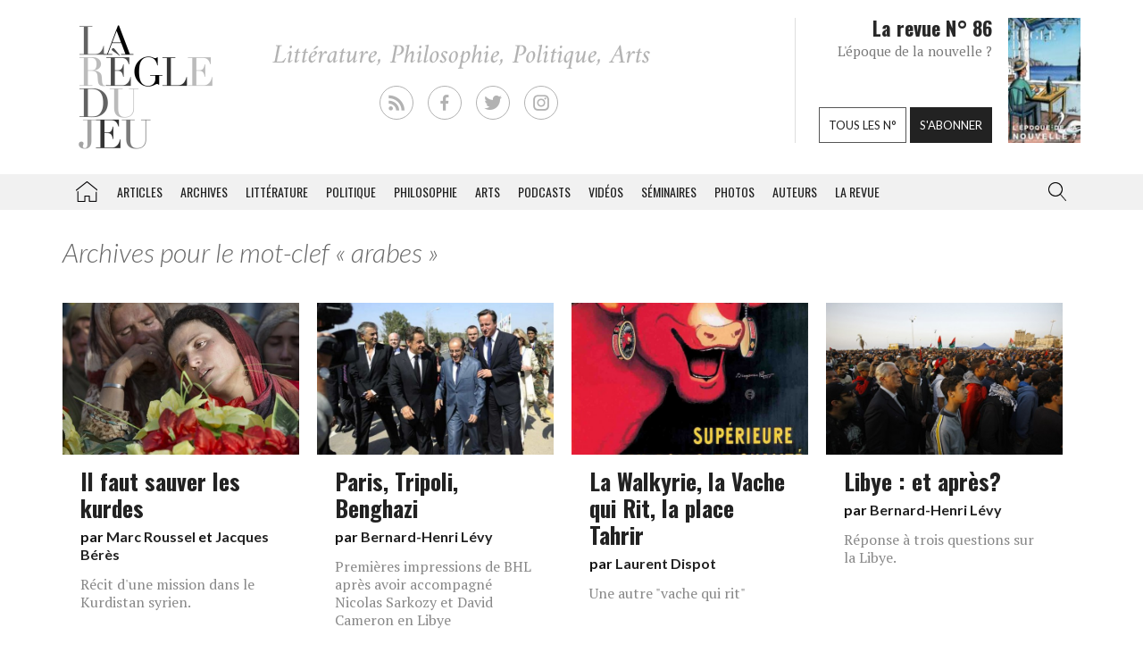

--- FILE ---
content_type: text/html; charset=UTF-8
request_url: https://laregledujeu.org/mot/arabes/
body_size: 13142
content:
<!DOCTYPE html>
<html class="no-js" lang="">

<head>
	
		<script async src="//pagead2.googlesyndication.com/pagead/js/adsbygoogle.js"></script>

		<script>
			(adsbygoogle = window.adsbygoogle || []).push({
				google_ad_client: "ca-pub-8955396641542719",
				enable_page_level_ads: true
			});
		</script>
		<meta charset=utf-8>
	<meta http-equiv=X-UA-Compatible content="IE=edge">
	<meta name="viewport" content="width=device-width, initial-scale=1">
	<meta name="format-detection" content="telephone=no" />
	<!-- The above 3 meta tags *must* come first in the head; any other head content must come *after* these tags -->
	<title>
		arabes Archives - La Règle du Jeu	</title>
	<link rel="profile" href="https://gmpg.org/xfn/11">
	<link rel="pingback" href="https://laregledujeu.org/xmlrpc.php" />
		<meta name='robots' content='index, follow, max-image-preview:large, max-snippet:-1, max-video-preview:-1' />

	<!-- This site is optimized with the Yoast SEO Premium plugin v24.5 (Yoast SEO v24.5) - https://yoast.com/wordpress/plugins/seo/ -->
	<link rel="canonical" href="https://laregledujeu.org/mot/arabes/" />
	<meta property="og:locale" content="fr_FR" />
	<meta property="og:type" content="article" />
	<meta property="og:title" content="Archives des arabes" />
	<meta property="og:url" content="https://laregledujeu.org/mot/arabes/" />
	<meta property="og:site_name" content="La Règle du Jeu" />
	<meta name="twitter:card" content="summary_large_image" />
	<meta name="twitter:site" content="@laregledujeuorg" />
	<script type="application/ld+json" class="yoast-schema-graph">{"@context":"https://schema.org","@graph":[{"@type":"CollectionPage","@id":"https://laregledujeu.org/mot/arabes/","url":"https://laregledujeu.org/mot/arabes/","name":"arabes Archives - La Règle du Jeu","isPartOf":{"@id":"https://laregledujeu.org/#website"},"primaryImageOfPage":{"@id":"https://laregledujeu.org/mot/arabes/#primaryimage"},"image":{"@id":"https://laregledujeu.org/mot/arabes/#primaryimage"},"thumbnailUrl":"https://laregledujeu.org/files/2014/10/kurdistan.jpg","breadcrumb":{"@id":"https://laregledujeu.org/mot/arabes/#breadcrumb"},"inLanguage":"fr-FR"},{"@type":"ImageObject","inLanguage":"fr-FR","@id":"https://laregledujeu.org/mot/arabes/#primaryimage","url":"https://laregledujeu.org/files/2014/10/kurdistan.jpg","contentUrl":"https://laregledujeu.org/files/2014/10/kurdistan.jpg","width":"2500","height":"1429","caption":"Des femmes kurdes lors de funérailles à Sérékaniyé dans le Nord de la Syrie. Photo : Marc Roussel."},{"@type":"BreadcrumbList","@id":"https://laregledujeu.org/mot/arabes/#breadcrumb","itemListElement":[{"@type":"ListItem","position":1,"name":"Accueil","item":"https://laregledujeu.org/"},{"@type":"ListItem","position":2,"name":"arabes"}]},{"@type":"WebSite","@id":"https://laregledujeu.org/#website","url":"https://laregledujeu.org/","name":"La Règle du Jeu","description":"Littérature, Philosophie, Politique, Arts","potentialAction":[{"@type":"SearchAction","target":{"@type":"EntryPoint","urlTemplate":"https://laregledujeu.org/?s={search_term_string}"},"query-input":{"@type":"PropertyValueSpecification","valueRequired":true,"valueName":"search_term_string"}}],"inLanguage":"fr-FR"}]}</script>
	<!-- / Yoast SEO Premium plugin. -->


<link rel='dns-prefetch' href='//code.jquery.com' />
<link rel='dns-prefetch' href='//cdnjs.cloudflare.com' />
<link rel="alternate" type="application/rss+xml" title="La Règle du Jeu &raquo; Flux" href="https://laregledujeu.org/feed/" />
<link rel="alternate" type="application/rss+xml" title="La Règle du Jeu &raquo; Flux des commentaires" href="https://laregledujeu.org/comments/feed/" />
<link rel="alternate" type="application/rss+xml" title="La Règle du Jeu &raquo; Flux de l’étiquette arabes" href="https://laregledujeu.org/mot/arabes/feed/" />
<script type="text/javascript">
/* <![CDATA[ */
window._wpemojiSettings = {"baseUrl":"https:\/\/s.w.org\/images\/core\/emoji\/15.0.3\/72x72\/","ext":".png","svgUrl":"https:\/\/s.w.org\/images\/core\/emoji\/15.0.3\/svg\/","svgExt":".svg","source":{"concatemoji":"https:\/\/laregledujeu.org\/wp-includes\/js\/wp-emoji-release.min.js?ver=6.6"}};
/*! This file is auto-generated */
!function(i,n){var o,s,e;function c(e){try{var t={supportTests:e,timestamp:(new Date).valueOf()};sessionStorage.setItem(o,JSON.stringify(t))}catch(e){}}function p(e,t,n){e.clearRect(0,0,e.canvas.width,e.canvas.height),e.fillText(t,0,0);var t=new Uint32Array(e.getImageData(0,0,e.canvas.width,e.canvas.height).data),r=(e.clearRect(0,0,e.canvas.width,e.canvas.height),e.fillText(n,0,0),new Uint32Array(e.getImageData(0,0,e.canvas.width,e.canvas.height).data));return t.every(function(e,t){return e===r[t]})}function u(e,t,n){switch(t){case"flag":return n(e,"\ud83c\udff3\ufe0f\u200d\u26a7\ufe0f","\ud83c\udff3\ufe0f\u200b\u26a7\ufe0f")?!1:!n(e,"\ud83c\uddfa\ud83c\uddf3","\ud83c\uddfa\u200b\ud83c\uddf3")&&!n(e,"\ud83c\udff4\udb40\udc67\udb40\udc62\udb40\udc65\udb40\udc6e\udb40\udc67\udb40\udc7f","\ud83c\udff4\u200b\udb40\udc67\u200b\udb40\udc62\u200b\udb40\udc65\u200b\udb40\udc6e\u200b\udb40\udc67\u200b\udb40\udc7f");case"emoji":return!n(e,"\ud83d\udc26\u200d\u2b1b","\ud83d\udc26\u200b\u2b1b")}return!1}function f(e,t,n){var r="undefined"!=typeof WorkerGlobalScope&&self instanceof WorkerGlobalScope?new OffscreenCanvas(300,150):i.createElement("canvas"),a=r.getContext("2d",{willReadFrequently:!0}),o=(a.textBaseline="top",a.font="600 32px Arial",{});return e.forEach(function(e){o[e]=t(a,e,n)}),o}function t(e){var t=i.createElement("script");t.src=e,t.defer=!0,i.head.appendChild(t)}"undefined"!=typeof Promise&&(o="wpEmojiSettingsSupports",s=["flag","emoji"],n.supports={everything:!0,everythingExceptFlag:!0},e=new Promise(function(e){i.addEventListener("DOMContentLoaded",e,{once:!0})}),new Promise(function(t){var n=function(){try{var e=JSON.parse(sessionStorage.getItem(o));if("object"==typeof e&&"number"==typeof e.timestamp&&(new Date).valueOf()<e.timestamp+604800&&"object"==typeof e.supportTests)return e.supportTests}catch(e){}return null}();if(!n){if("undefined"!=typeof Worker&&"undefined"!=typeof OffscreenCanvas&&"undefined"!=typeof URL&&URL.createObjectURL&&"undefined"!=typeof Blob)try{var e="postMessage("+f.toString()+"("+[JSON.stringify(s),u.toString(),p.toString()].join(",")+"));",r=new Blob([e],{type:"text/javascript"}),a=new Worker(URL.createObjectURL(r),{name:"wpTestEmojiSupports"});return void(a.onmessage=function(e){c(n=e.data),a.terminate(),t(n)})}catch(e){}c(n=f(s,u,p))}t(n)}).then(function(e){for(var t in e)n.supports[t]=e[t],n.supports.everything=n.supports.everything&&n.supports[t],"flag"!==t&&(n.supports.everythingExceptFlag=n.supports.everythingExceptFlag&&n.supports[t]);n.supports.everythingExceptFlag=n.supports.everythingExceptFlag&&!n.supports.flag,n.DOMReady=!1,n.readyCallback=function(){n.DOMReady=!0}}).then(function(){return e}).then(function(){var e;n.supports.everything||(n.readyCallback(),(e=n.source||{}).concatemoji?t(e.concatemoji):e.wpemoji&&e.twemoji&&(t(e.twemoji),t(e.wpemoji)))}))}((window,document),window._wpemojiSettings);
/* ]]> */
</script>
<style id='wp-emoji-styles-inline-css' type='text/css'>

	img.wp-smiley, img.emoji {
		display: inline !important;
		border: none !important;
		box-shadow: none !important;
		height: 1em !important;
		width: 1em !important;
		margin: 0 0.07em !important;
		vertical-align: -0.1em !important;
		background: none !important;
		padding: 0 !important;
	}
</style>
<link rel='stylesheet' id='wp-block-library-css' href='https://laregledujeu.org/wp-includes/css/dist/block-library/style.min.css?ver=6.6' type='text/css' media='all' />
<style id='classic-theme-styles-inline-css' type='text/css'>
/*! This file is auto-generated */
.wp-block-button__link{color:#fff;background-color:#32373c;border-radius:9999px;box-shadow:none;text-decoration:none;padding:calc(.667em + 2px) calc(1.333em + 2px);font-size:1.125em}.wp-block-file__button{background:#32373c;color:#fff;text-decoration:none}
</style>
<style id='global-styles-inline-css' type='text/css'>
:root{--wp--preset--aspect-ratio--square: 1;--wp--preset--aspect-ratio--4-3: 4/3;--wp--preset--aspect-ratio--3-4: 3/4;--wp--preset--aspect-ratio--3-2: 3/2;--wp--preset--aspect-ratio--2-3: 2/3;--wp--preset--aspect-ratio--16-9: 16/9;--wp--preset--aspect-ratio--9-16: 9/16;--wp--preset--color--black: #000000;--wp--preset--color--cyan-bluish-gray: #abb8c3;--wp--preset--color--white: #ffffff;--wp--preset--color--pale-pink: #f78da7;--wp--preset--color--vivid-red: #cf2e2e;--wp--preset--color--luminous-vivid-orange: #ff6900;--wp--preset--color--luminous-vivid-amber: #fcb900;--wp--preset--color--light-green-cyan: #7bdcb5;--wp--preset--color--vivid-green-cyan: #00d084;--wp--preset--color--pale-cyan-blue: #8ed1fc;--wp--preset--color--vivid-cyan-blue: #0693e3;--wp--preset--color--vivid-purple: #9b51e0;--wp--preset--gradient--vivid-cyan-blue-to-vivid-purple: linear-gradient(135deg,rgba(6,147,227,1) 0%,rgb(155,81,224) 100%);--wp--preset--gradient--light-green-cyan-to-vivid-green-cyan: linear-gradient(135deg,rgb(122,220,180) 0%,rgb(0,208,130) 100%);--wp--preset--gradient--luminous-vivid-amber-to-luminous-vivid-orange: linear-gradient(135deg,rgba(252,185,0,1) 0%,rgba(255,105,0,1) 100%);--wp--preset--gradient--luminous-vivid-orange-to-vivid-red: linear-gradient(135deg,rgba(255,105,0,1) 0%,rgb(207,46,46) 100%);--wp--preset--gradient--very-light-gray-to-cyan-bluish-gray: linear-gradient(135deg,rgb(238,238,238) 0%,rgb(169,184,195) 100%);--wp--preset--gradient--cool-to-warm-spectrum: linear-gradient(135deg,rgb(74,234,220) 0%,rgb(151,120,209) 20%,rgb(207,42,186) 40%,rgb(238,44,130) 60%,rgb(251,105,98) 80%,rgb(254,248,76) 100%);--wp--preset--gradient--blush-light-purple: linear-gradient(135deg,rgb(255,206,236) 0%,rgb(152,150,240) 100%);--wp--preset--gradient--blush-bordeaux: linear-gradient(135deg,rgb(254,205,165) 0%,rgb(254,45,45) 50%,rgb(107,0,62) 100%);--wp--preset--gradient--luminous-dusk: linear-gradient(135deg,rgb(255,203,112) 0%,rgb(199,81,192) 50%,rgb(65,88,208) 100%);--wp--preset--gradient--pale-ocean: linear-gradient(135deg,rgb(255,245,203) 0%,rgb(182,227,212) 50%,rgb(51,167,181) 100%);--wp--preset--gradient--electric-grass: linear-gradient(135deg,rgb(202,248,128) 0%,rgb(113,206,126) 100%);--wp--preset--gradient--midnight: linear-gradient(135deg,rgb(2,3,129) 0%,rgb(40,116,252) 100%);--wp--preset--font-size--small: 13px;--wp--preset--font-size--medium: 20px;--wp--preset--font-size--large: 36px;--wp--preset--font-size--x-large: 42px;--wp--preset--spacing--20: 0.44rem;--wp--preset--spacing--30: 0.67rem;--wp--preset--spacing--40: 1rem;--wp--preset--spacing--50: 1.5rem;--wp--preset--spacing--60: 2.25rem;--wp--preset--spacing--70: 3.38rem;--wp--preset--spacing--80: 5.06rem;--wp--preset--shadow--natural: 6px 6px 9px rgba(0, 0, 0, 0.2);--wp--preset--shadow--deep: 12px 12px 50px rgba(0, 0, 0, 0.4);--wp--preset--shadow--sharp: 6px 6px 0px rgba(0, 0, 0, 0.2);--wp--preset--shadow--outlined: 6px 6px 0px -3px rgba(255, 255, 255, 1), 6px 6px rgba(0, 0, 0, 1);--wp--preset--shadow--crisp: 6px 6px 0px rgba(0, 0, 0, 1);}:where(.is-layout-flex){gap: 0.5em;}:where(.is-layout-grid){gap: 0.5em;}body .is-layout-flex{display: flex;}.is-layout-flex{flex-wrap: wrap;align-items: center;}.is-layout-flex > :is(*, div){margin: 0;}body .is-layout-grid{display: grid;}.is-layout-grid > :is(*, div){margin: 0;}:where(.wp-block-columns.is-layout-flex){gap: 2em;}:where(.wp-block-columns.is-layout-grid){gap: 2em;}:where(.wp-block-post-template.is-layout-flex){gap: 1.25em;}:where(.wp-block-post-template.is-layout-grid){gap: 1.25em;}.has-black-color{color: var(--wp--preset--color--black) !important;}.has-cyan-bluish-gray-color{color: var(--wp--preset--color--cyan-bluish-gray) !important;}.has-white-color{color: var(--wp--preset--color--white) !important;}.has-pale-pink-color{color: var(--wp--preset--color--pale-pink) !important;}.has-vivid-red-color{color: var(--wp--preset--color--vivid-red) !important;}.has-luminous-vivid-orange-color{color: var(--wp--preset--color--luminous-vivid-orange) !important;}.has-luminous-vivid-amber-color{color: var(--wp--preset--color--luminous-vivid-amber) !important;}.has-light-green-cyan-color{color: var(--wp--preset--color--light-green-cyan) !important;}.has-vivid-green-cyan-color{color: var(--wp--preset--color--vivid-green-cyan) !important;}.has-pale-cyan-blue-color{color: var(--wp--preset--color--pale-cyan-blue) !important;}.has-vivid-cyan-blue-color{color: var(--wp--preset--color--vivid-cyan-blue) !important;}.has-vivid-purple-color{color: var(--wp--preset--color--vivid-purple) !important;}.has-black-background-color{background-color: var(--wp--preset--color--black) !important;}.has-cyan-bluish-gray-background-color{background-color: var(--wp--preset--color--cyan-bluish-gray) !important;}.has-white-background-color{background-color: var(--wp--preset--color--white) !important;}.has-pale-pink-background-color{background-color: var(--wp--preset--color--pale-pink) !important;}.has-vivid-red-background-color{background-color: var(--wp--preset--color--vivid-red) !important;}.has-luminous-vivid-orange-background-color{background-color: var(--wp--preset--color--luminous-vivid-orange) !important;}.has-luminous-vivid-amber-background-color{background-color: var(--wp--preset--color--luminous-vivid-amber) !important;}.has-light-green-cyan-background-color{background-color: var(--wp--preset--color--light-green-cyan) !important;}.has-vivid-green-cyan-background-color{background-color: var(--wp--preset--color--vivid-green-cyan) !important;}.has-pale-cyan-blue-background-color{background-color: var(--wp--preset--color--pale-cyan-blue) !important;}.has-vivid-cyan-blue-background-color{background-color: var(--wp--preset--color--vivid-cyan-blue) !important;}.has-vivid-purple-background-color{background-color: var(--wp--preset--color--vivid-purple) !important;}.has-black-border-color{border-color: var(--wp--preset--color--black) !important;}.has-cyan-bluish-gray-border-color{border-color: var(--wp--preset--color--cyan-bluish-gray) !important;}.has-white-border-color{border-color: var(--wp--preset--color--white) !important;}.has-pale-pink-border-color{border-color: var(--wp--preset--color--pale-pink) !important;}.has-vivid-red-border-color{border-color: var(--wp--preset--color--vivid-red) !important;}.has-luminous-vivid-orange-border-color{border-color: var(--wp--preset--color--luminous-vivid-orange) !important;}.has-luminous-vivid-amber-border-color{border-color: var(--wp--preset--color--luminous-vivid-amber) !important;}.has-light-green-cyan-border-color{border-color: var(--wp--preset--color--light-green-cyan) !important;}.has-vivid-green-cyan-border-color{border-color: var(--wp--preset--color--vivid-green-cyan) !important;}.has-pale-cyan-blue-border-color{border-color: var(--wp--preset--color--pale-cyan-blue) !important;}.has-vivid-cyan-blue-border-color{border-color: var(--wp--preset--color--vivid-cyan-blue) !important;}.has-vivid-purple-border-color{border-color: var(--wp--preset--color--vivid-purple) !important;}.has-vivid-cyan-blue-to-vivid-purple-gradient-background{background: var(--wp--preset--gradient--vivid-cyan-blue-to-vivid-purple) !important;}.has-light-green-cyan-to-vivid-green-cyan-gradient-background{background: var(--wp--preset--gradient--light-green-cyan-to-vivid-green-cyan) !important;}.has-luminous-vivid-amber-to-luminous-vivid-orange-gradient-background{background: var(--wp--preset--gradient--luminous-vivid-amber-to-luminous-vivid-orange) !important;}.has-luminous-vivid-orange-to-vivid-red-gradient-background{background: var(--wp--preset--gradient--luminous-vivid-orange-to-vivid-red) !important;}.has-very-light-gray-to-cyan-bluish-gray-gradient-background{background: var(--wp--preset--gradient--very-light-gray-to-cyan-bluish-gray) !important;}.has-cool-to-warm-spectrum-gradient-background{background: var(--wp--preset--gradient--cool-to-warm-spectrum) !important;}.has-blush-light-purple-gradient-background{background: var(--wp--preset--gradient--blush-light-purple) !important;}.has-blush-bordeaux-gradient-background{background: var(--wp--preset--gradient--blush-bordeaux) !important;}.has-luminous-dusk-gradient-background{background: var(--wp--preset--gradient--luminous-dusk) !important;}.has-pale-ocean-gradient-background{background: var(--wp--preset--gradient--pale-ocean) !important;}.has-electric-grass-gradient-background{background: var(--wp--preset--gradient--electric-grass) !important;}.has-midnight-gradient-background{background: var(--wp--preset--gradient--midnight) !important;}.has-small-font-size{font-size: var(--wp--preset--font-size--small) !important;}.has-medium-font-size{font-size: var(--wp--preset--font-size--medium) !important;}.has-large-font-size{font-size: var(--wp--preset--font-size--large) !important;}.has-x-large-font-size{font-size: var(--wp--preset--font-size--x-large) !important;}
:where(.wp-block-post-template.is-layout-flex){gap: 1.25em;}:where(.wp-block-post-template.is-layout-grid){gap: 1.25em;}
:where(.wp-block-columns.is-layout-flex){gap: 2em;}:where(.wp-block-columns.is-layout-grid){gap: 2em;}
:root :where(.wp-block-pullquote){font-size: 1.5em;line-height: 1.6;}
</style>
<link rel='stylesheet' id='contact-form-7-css' href='https://laregledujeu.org/wp-content/plugins/contact-form-7/includes/css/styles.css?ver=6.0.4' type='text/css' media='all' />
<link rel='stylesheet' id='dashicons-css' href='https://laregledujeu.org/wp-includes/css/dashicons.min.css?ver=6.6' type='text/css' media='all' />
<link rel='stylesheet' id='rdj-style-css' href='https://laregledujeu.org/wp-content/themes/rdjv3/style.css?ver=4.02' type='text/css' media='all' />
<link rel='stylesheet' id='font-awesome-css' href='//cdnjs.cloudflare.com/ajax/libs/font-awesome/5.10.2/css/all.min.css?ver=6.6' type='text/css' media='all' />
<link rel='stylesheet' id='new-royalslider-core-css-css' href='https://laregledujeu.org/wp-content/plugins/new-royalslider/lib/royalslider/royalslider.css?ver=3.4.1' type='text/css' media='all' />
<link rel='stylesheet' id='rsUni-css-css' href='https://laregledujeu.org/wp-content/plugins/new-royalslider/lib/royalslider/skins/universal/rs-universal.css?ver=3.4.1' type='text/css' media='all' />
<link rel='stylesheet' id='visible_nearby_zoom-css-css' href='https://laregledujeu.org/wp-content/plugins/new-royalslider/lib/royalslider/templates-css/rs-visible-nearby-zoom.css?ver=3.4.1' type='text/css' media='all' />
<link rel='stylesheet' id='__EPYT__style-css' href='https://laregledujeu.org/wp-content/plugins/youtube-embed-plus/styles/ytprefs.min.css?ver=14.2.1.3' type='text/css' media='all' />
<style id='__EPYT__style-inline-css' type='text/css'>

                .epyt-gallery-thumb {
                        width: 33.333%;
                }
                
</style>
<script type="text/javascript" src="https://code.jquery.com/jquery-latest.min.js?ver=6.6" id="jquery-js"></script>
<script type="text/javascript" src="https://laregledujeu.org/wp-content/themes/rdjv3/bootstrap/assets/javascripts/bootstrap.min.js?ver=6.6" id="bootstrap-min-js"></script>
<script type="text/javascript" id="__ytprefs__-js-extra">
/* <![CDATA[ */
var _EPYT_ = {"ajaxurl":"https:\/\/laregledujeu.org\/wp-admin\/admin-ajax.php","security":"2942a7d029","gallery_scrolloffset":"20","eppathtoscripts":"https:\/\/laregledujeu.org\/wp-content\/plugins\/youtube-embed-plus\/scripts\/","eppath":"https:\/\/laregledujeu.org\/wp-content\/plugins\/youtube-embed-plus\/","epresponsiveselector":"[\"iframe.__youtube_prefs_widget__\"]","epdovol":"1","version":"14.2.1.3","evselector":"iframe.__youtube_prefs__[src], iframe[src*=\"youtube.com\/embed\/\"], iframe[src*=\"youtube-nocookie.com\/embed\/\"]","ajax_compat":"","maxres_facade":"eager","ytapi_load":"light","pause_others":"","stopMobileBuffer":"1","facade_mode":"","not_live_on_channel":"","vi_active":"","vi_js_posttypes":[]};
/* ]]> */
</script>
<script type="text/javascript" src="https://laregledujeu.org/wp-content/plugins/youtube-embed-plus/scripts/ytprefs.min.js?ver=14.2.1.3" id="__ytprefs__-js"></script>
<link rel="https://api.w.org/" href="https://laregledujeu.org/wp-json/" /><link rel="alternate" title="JSON" type="application/json" href="https://laregledujeu.org/wp-json/wp/v2/tags/83" /><link rel="EditURI" type="application/rsd+xml" title="RSD" href="https://laregledujeu.org/xmlrpc.php?rsd" />
<script type="text/javascript" src="https://laregledujeu.org/wp-content/plugins/si-captcha-for-wordpress/captcha/si_captcha.js?ver=1769823238"></script>
<!-- begin SI CAPTCHA Anti-Spam - login/register form style -->
<style type="text/css">
.si_captcha_small { width:175px; height:45px; padding-top:10px; padding-bottom:10px; }
.si_captcha_large { width:250px; height:60px; padding-top:10px; padding-bottom:10px; }
img#si_image_com { border-style:none; margin:0; padding-right:5px; float:left; }
img#si_image_reg { border-style:none; margin:0; padding-right:5px; float:left; }
img#si_image_log { border-style:none; margin:0; padding-right:5px; float:left; }
img#si_image_side_login { border-style:none; margin:0; padding-right:5px; float:left; }
img#si_image_checkout { border-style:none; margin:0; padding-right:5px; float:left; }
img#si_image_jetpack { border-style:none; margin:0; padding-right:5px; float:left; }
img#si_image_bbpress_topic { border-style:none; margin:0; padding-right:5px; float:left; }
.si_captcha_refresh { border-style:none; margin:0; vertical-align:bottom; }
div#si_captcha_input { display:block; padding-top:15px; padding-bottom:5px; }
label#si_captcha_code_label { margin:0; }
input#si_captcha_code_input { width:65px; }
p#si_captcha_code_p { clear: left; padding-top:10px; }
.si-captcha-jetpack-error { color:#DC3232; }
</style>
<!-- end SI CAPTCHA Anti-Spam - login/register form style -->
			<script>
			(function(i, s, o, g, r, a, m) {
				i['GoogleAnalyticsObject'] = r;
				i[r] = i[r] || function() {
					(i[r].q = i[r].q || []).push(arguments)
				}, i[r].l = 1 * new Date();
				a = s.createElement(o),
					m = s.getElementsByTagName(o)[0];
				a.async = 1;
				a.src = g;
				m.parentNode.insertBefore(a, m)
			})(window, document, 'script', '//www.google-analytics.com/analytics.js', 'ga');

			ga('create', 'UA-91104-21', 'auto');
			ga('send', 'pageview');
		</script>

	</head>

<body class="archive tag tag-arabes tag-83 post-il-faut-sauver-les-kurdes rdjv3 blog-1">
	<div id="pagewrap">
		<div id="page-body" class="container-fluid row">
			<header class="top container-fluid row">
				<div id="header-top-area" class="hidden-xs container">
					<div class="col-md-3">
						<a href="/" id="logo" class="left"></a>
					</div>
					<div class="">
						<ul id="social_links">
  <li><a class="rss" href="/feed/" target="_blank"></a></li>
  <li><a class="facebook" href="https://fr-fr.facebook.com/pages/La-regle-du-jeu-Revue-RDJ/112920092069569" target="_blank"></a></li>
  <li><a class="twitter" href="https://twitter.com/laregledujeuorg" target="_blank"></a></li>
  <li><a class="instagram" href="https://www.instagram.com/revuelaregledujeu/?hl=fr" target="_blank"></a></li>
</ul>

											</div>
					<div id="teaser" class="hidden-sm">
						<div class="col-right">
							<figure>
								<a href='https://laregledujeu.org/revue/n-86/'><span style='display: inline-block; margin-left: 0px; margin-top: -1.276617954071px;'><img width="81" height="143" src="https://laregledujeu.org/files/2025/09/la-regle-du-jeu-numero-86-le-retour-de-la-nouvelle-couverture.jpg" class="attachment-81x999 size-81x999 wp-post-image" alt="Couverture du N°85 de La Règle du jeu." decoding="async" srcset="https://laregledujeu.org/files/2025/09/la-regle-du-jeu-numero-86-le-retour-de-la-nouvelle-couverture.jpg 958w, https://laregledujeu.org/files/2025/09/la-regle-du-jeu-numero-86-le-retour-de-la-nouvelle-couverture-170x300.jpg 170w, https://laregledujeu.org/files/2025/09/la-regle-du-jeu-numero-86-le-retour-de-la-nouvelle-couverture-582x1024.jpg 582w, https://laregledujeu.org/files/2025/09/la-regle-du-jeu-numero-86-le-retour-de-la-nouvelle-couverture-85x150.jpg 85w, https://laregledujeu.org/files/2025/09/la-regle-du-jeu-numero-86-le-retour-de-la-nouvelle-couverture-768x1352.jpg 768w, https://laregledujeu.org/files/2025/09/la-regle-du-jeu-numero-86-le-retour-de-la-nouvelle-couverture-873x1536.jpg 873w, https://laregledujeu.org/files/2025/09/la-regle-du-jeu-numero-86-le-retour-de-la-nouvelle-couverture-840x1478.jpg 840w, https://laregledujeu.org/files/2025/09/la-regle-du-jeu-numero-86-le-retour-de-la-nouvelle-couverture-620x1091.jpg 620w, https://laregledujeu.org/files/2025/09/la-regle-du-jeu-numero-86-le-retour-de-la-nouvelle-couverture-420x739.jpg 420w" sizes="(max-width: 81px) 100vw, 81px" /></span></a>							</figure>
						</div>
						<div class="col-left" style="position: relative;">
							<h1>La revue N° 86</h1>
							<h2>L'époque de la nouvelle ?</h2>
							<div class="bottom-buttons">
								<a href="/tous-les-numeros/" class="rdj-btn rdj-btn-white rdj-btn-margin">Tous les n°</a>
								<a href="/boutique/abonnement/" class="rdj-btn rdj-btn-black">S'abonner</a>
							</div>
						</div>
					</div><!-- #teaser -->
				</div>
			</header>
			<script>
var el = document.getElementById('input.search-field');
if (el != null) {
	function blurInput() {
		window.scrollTo(0, 0);
	}
	el.addEventListener('blur', blurInput, false);
}
</script>
<nav id="top-menu" class="navbar navbar-default" data-spy="affix" data-offset-top="192">
	<div class="container"> 
		<!-- Brand and toggle get grouped for better mobile display -->
		<div class="navbar-header">
			<button type="button" class="navbar-toggle" data-toggle="collapse" data-target=".navbar-collapse">
				<span class="icon-bar"></span>
				<span class="icon-bar"></span>
				<span class="icon-bar"></span>
			</button>
			<a class="navbar-brand visible-xs" href="/"></a>
		</div><!-- /.navbar-header --> 
		
		<!-- Collect the nav links, forms, and other content for toggling -->
		<div class="collapse navbar-collapse" id="rdj-collapsible-menu">
			<div id="search-module-xs" class="visible-xs">
				<div class="search-embed">
	<form role="search" method="get" class="search-form form-inline" action="/">
		<div class="form-group">
			<select name="post_type" class="form-control search-post-type">
				<option value="post">Les articles</option>
				<option value="video">Les vidéos</option>
				<option value="seminary">Les séminaires</option>
				<option value="gallery">Les galeries</option>
				<option value="contributor">Les auteurs</option>
				<option value="issue">Les n° de la revue</option>
				<option value="all" selected="selected">Tous les contenus</option>
				<option value="arrabal">Le blog d'Arrabal</option>
			</select>
		</div>
		<div class="form-group input-group"> 
			<input type="text" class="form-control search-field" aria-label="..." placeholder="Rechercher dans la RDJ" value="" name="s" title="Rechercher">
			<span class="input-group-btn">
				<button type="submit" class="search-submit btn btn-default">Rechercher</button>
			</span> 
		</div>
	</form>
</div>			</div>
			<ul class="nav navbar-nav">
				<li id='menu-item-menu-item-21436' class='home menu-item menu-item-type-post_type menu-item-object-page current-menu-item page_item page-item- current_page_item menu-item-menu-item-21436'><a href='https://laregledujeu.org/'>La Règle du jeu – Littérature, Philosophie, Politique, Arts</a></li><li id='menu-item-menu-item-36229' class='menu-item menu-item-type-post_type menu-item-object-page current-menu-item page_item page-item- current_page_item menu-item-menu-item-36229'><a href='https://laregledujeu.org/articles/'>Articles</a></li><li id='menu-item-menu-item-22955' class='menu-item menu-item-type-post_type menu-item-object-page current-menu-item page_item page-item- current_page_item menu-item-menu-item-22955'><a href='https://laregledujeu.org/categorie/dossiers/archives-revue/'>Archives</a></li><li id='menu-item-menu-item-27294' class='menu-item menu-item-type-post_type menu-item-object-page current-menu-item page_item page-item- current_page_item menu-item-menu-item-27294'><a href='https://laregledujeu.org/categorie/litterature/'>Littérature</a></li><li id='menu-item-menu-item-27296' class='menu-item menu-item-type-post_type menu-item-object-page current-menu-item page_item page-item- current_page_item menu-item-menu-item-27296'><a href='https://laregledujeu.org/categorie/Politique/'>Politique</a></li><li id='menu-item-menu-item-27295' class='menu-item menu-item-type-post_type menu-item-object-page current-menu-item page_item page-item- current_page_item menu-item-menu-item-27295'><a href='https://laregledujeu.org/categorie/philosophie/'>Philosophie</a></li><li id='menu-item-menu-item-29378' class='menu-item menu-item-type-post_type menu-item-object-page current-menu-item page_item page-item- current_page_item menu-item-menu-item-29378'><a href='https://laregledujeu.org/categorie/art/'>Arts</a></li><li id='menu-item-menu-item-36230' class='menu-item menu-item-type-post_type menu-item-object-page current-menu-item page_item page-item- current_page_item menu-item-menu-item-36230'><a href='https://laregledujeu.org/podcasts/'>Podcasts</a></li><li id='menu-item-menu-item-22302' class='menu-item menu-item-type-post_type menu-item-object-page current-menu-item page_item page-item- current_page_item menu-item-menu-item-22302'><a href='https://laregledujeu.org/tele-rdj/'>Vidéos</a></li><li id='menu-item-menu-item-22354' class='menu-item menu-item-type-post_type menu-item-object-page current-menu-item page_item page-item- current_page_item menu-item-menu-item-22354'><a href='/les-seminaires/'>Séminaires</a></li><li id='menu-item-menu-item-27737' class='menu-item menu-item-type-post_type menu-item-object-page current-menu-item page_item page-item- current_page_item menu-item-menu-item-27737'><a href='https://laregledujeu.org/imagoscope/'>Photos</a></li><li id='menu-item-menu-item-22269' class='menu-item menu-item-type-post_type menu-item-object-page current-menu-item page_item page-item- current_page_item menu-item-menu-item-22269'><a href='https://laregledujeu.org/auteurs/'>Auteurs</a></li><li id='menu-item-menu-item-45658' class='menu-item menu-item-type-post_type menu-item-object-page current-menu-item page_item page-item- current_page_item menu-item-menu-item-45658'><a href='https://laregledujeu.org/la-regle-du-jeu/'>La revue</a></li>			</ul>

			<ul class="nav navbar-nav navbar-right hidden-xs">
				<li><a class="bar-search-toogle-link collapsed" role="button" data-toggle="collapse" href="#search-module" aria-expanded="true" aria-controls="search-module"></a></li>
			</ul>
		</div><!-- /.navbar-collapse --> 
		
		<div id="search-module" class="collapse container hidden-xs">
			<div class="search-embed">
	<form role="search" method="get" class="search-form form-inline" action="/">
		<div class="form-group">
			<select name="post_type" class="form-control search-post-type">
				<option value="post">Les articles</option>
				<option value="video">Les vidéos</option>
				<option value="seminary">Les séminaires</option>
				<option value="gallery">Les galeries</option>
				<option value="contributor">Les auteurs</option>
				<option value="issue">Les n° de la revue</option>
				<option value="all" selected="selected">Tous les contenus</option>
				<option value="arrabal">Le blog d'Arrabal</option>
			</select>
		</div>
		<div class="form-group input-group"> 
			<input type="text" class="form-control search-field" aria-label="..." placeholder="Rechercher dans la RDJ" value="" name="s" title="Rechercher">
			<span class="input-group-btn">
				<button type="submit" class="search-submit btn btn-default">Rechercher</button>
			</span> 
		</div>
	</form>
</div>		</div>

	</div><!-- /.container-fluid --> 
</nav>
<script>
$(document).ready(function () {
	$(".navbar-toggle").on("click", function () {
		$(this).toggleClass("active");
	});
});
</script>
<div id="content" class="container">

	<div id="main" class="">

		
		 
			<h1 class="section">Archives pour le mot-clef &#171;&nbsp;arabes&nbsp;&#187;</h1> 
		        <section id="newpostflow">
			<ul class="list-posts">
			<article id="post-18029" class='col-xs-60 col-sm-30 col-lg-15'>
		<div class="wrapperframe">
			<a href="https://laregledujeu.org/2014/10/16/18029/il-faut-sauver-les-kurdes/">

			<figure class="col-xs-16 col-sm-60" style="background-image: url(https://laregledujeu.org/files/2014/10/kurdistan-490x280.jpg);">

			</figure>
				</a>
			<div class="rblock col-xs-44 col-sm-60">
				<header>
					<h1>
						<a href="https://laregledujeu.org/2014/10/16/18029/il-faut-sauver-les-kurdes/">
						               
						Il faut sauver les kurdes						</a>
					</h1>
					<h2>
						par <a href='https://laregledujeu.org/contributeur/marc-roussel/'>Marc Roussel</a> et <a href='https://laregledujeu.org/contributeur/jacques-beres/'>Jacques Bérès</a>					</h2>
				</header>
				<p>
				<a href="https://laregledujeu.org/2014/10/16/18029/il-faut-sauver-les-kurdes/">
				Récit d'une mission dans le Kurdistan syrien.				</a>
				</p>
			</div>
		</div>
	</article>
	<article id="post-7132" class='col-xs-60 col-sm-30 col-lg-15'>
		<div class="wrapperframe">
			<a href="https://laregledujeu.org/2011/09/20/7132/paris-tripoli-benghazi/">

			<figure class="col-xs-16 col-sm-60" style="background-image: url(https://laregledujeu.org/files/2011/09/bhl-sarko-libye-15-sept-2-620x469.jpg);">

			</figure>
				</a>
			<div class="rblock col-xs-44 col-sm-60">
				<header>
					<h1>
						<a href="https://laregledujeu.org/2011/09/20/7132/paris-tripoli-benghazi/">
						               
						Paris, Tripoli, Benghazi						</a>
					</h1>
					<h2>
						par <a href='https://laregledujeu.org/contributeur/bernard-henri-levy/'>Bernard-Henri Lévy</a>					</h2>
				</header>
				<p>
				<a href="https://laregledujeu.org/2011/09/20/7132/paris-tripoli-benghazi/">
				Premières impressions de BHL après avoir accompagné Nicolas Sarkozy et David Cameron en Libye				</a>
				</p>
			</div>
		</div>
	</article>
	<article id="post-6116" class='col-xs-60 col-sm-30 col-lg-15'>
		<div class="wrapperframe">
			<a href="https://laregledujeu.org/2011/06/14/6116/la-walkyrie-la-vache-qui-rit-la-place-tahrir/">

			<figure class="col-xs-16 col-sm-60" style="background-image: url(https://laregledujeu.org/files/2011/06/vache_qui_rit-620x868.jpg);">

			</figure>
				</a>
			<div class="rblock col-xs-44 col-sm-60">
				<header>
					<h1>
						<a href="https://laregledujeu.org/2011/06/14/6116/la-walkyrie-la-vache-qui-rit-la-place-tahrir/">
						               
						La Walkyrie, la Vache qui Rit, la place Tahrir						</a>
					</h1>
					<h2>
						par <a href='https://laregledujeu.org/contributeur/laurent-dispot/'>Laurent Dispot</a>					</h2>
				</header>
				<p>
				<a href="https://laregledujeu.org/2011/06/14/6116/la-walkyrie-la-vache-qui-rit-la-place-tahrir/">
				Une autre "vache qui rit"				</a>
				</p>
			</div>
		</div>
	</article>
	<article id="post-5253" class='col-xs-60 col-sm-30 col-lg-15'>
		<div class="wrapperframe">
			<a href="https://laregledujeu.org/2011/03/29/5253/libye-et-apres/">

			<figure class="col-xs-16 col-sm-60" style="background-image: url(https://laregledujeu.org/files/2011/03/BHL_Libye_23-620x413.jpg);">

			</figure>
				</a>
			<div class="rblock col-xs-44 col-sm-60">
				<header>
					<h1>
						<a href="https://laregledujeu.org/2011/03/29/5253/libye-et-apres/">
						               
						Libye&nbsp;: et après?						</a>
					</h1>
					<h2>
						par <a href='https://laregledujeu.org/contributeur/bernard-henri-levy/'>Bernard-Henri Lévy</a>					</h2>
				</header>
				<p>
				<a href="https://laregledujeu.org/2011/03/29/5253/libye-et-apres/">
				Réponse à trois questions sur la Libye.				</a>
				</p>
			</div>
		</div>
	</article>
	<article id="post-5200" class='col-xs-60 col-sm-30 col-lg-15'>
		<div class="wrapperframe">
			<a href="https://laregledujeu.org/2011/03/24/5200/sarkozy-kadhafi-la-libye-et-bernard-henri-levy/">

			<figure class="col-xs-16 col-sm-60" style="background-image: url(https://laregledujeu.org/files/2011/03/BHL_Libye-620x413.jpg);">

			</figure>
				</a>
			<div class="rblock col-xs-44 col-sm-60">
				<header>
					<h1>
						<a href="https://laregledujeu.org/2011/03/24/5200/sarkozy-kadhafi-la-libye-et-bernard-henri-levy/">
						               
						Sarkozy, Kadhafi, la Libye et Bernard-Henri Lévy						</a>
					</h1>
					<h2>
						par <a href='https://laregledujeu.org/contributeur/nils-minkmar/'>Nils Minkmar</a>					</h2>
				</header>
				<p>
				<a href="https://laregledujeu.org/2011/03/24/5200/sarkozy-kadhafi-la-libye-et-bernard-henri-levy/">
				Quand la Frankfurter Allgemeine Zeitung retrace le rôle du "résolutionnaire".				</a>
				</p>
			</div>
		</div>
	</article>
	<article id="post-5211" class='col-xs-60 col-sm-30 col-lg-15'>
		<div class="wrapperframe">
			<a href="https://laregledujeu.org/2011/03/23/5211/la-regle-du-jeu-invite-la-libye-libre-a-paris/">

			<figure class="col-xs-16 col-sm-60" style="background-image: url(https://laregledujeu.org/files/2011/03/ali-zeidan-bhl.jpg);">

			</figure>
				</a>
			<div class="rblock col-xs-44 col-sm-60">
				<header>
					<h1>
						<a href="https://laregledujeu.org/2011/03/23/5211/la-regle-du-jeu-invite-la-libye-libre-a-paris/">
						               
						La Règle du jeu invite la Libye libre à Paris						</a>
					</h1>
					<h2>
						par <a href='https://laregledujeu.org/contributeur/laurent-david-samama/'>Laurent David Samama</a>					</h2>
				</header>
				<p>
				<a href="https://laregledujeu.org/2011/03/23/5211/la-regle-du-jeu-invite-la-libye-libre-a-paris/">
				Deux porte-paroles du CNT sont venus dire quel sera le visage de la Libye de demain.				</a>
				</p>
			</div>
		</div>
	</article>
	<article id="post-5210" class='col-xs-60 col-sm-30 col-lg-15'>
		<div class="wrapperframe">
			<a href="https://laregledujeu.org/2011/03/22/5210/quand-arabes-et-occidentaux-volent-au-secours-de-la-libye-libre/">

			<figure class="col-xs-16 col-sm-60" style="background-image: url(https://laregledujeu.org/files/2011/03/insurges_libye-benghazi.jpg);">

			</figure>
				</a>
			<div class="rblock col-xs-44 col-sm-60">
				<header>
					<h1>
						<a href="https://laregledujeu.org/2011/03/22/5210/quand-arabes-et-occidentaux-volent-au-secours-de-la-libye-libre/">
						               
						Quand Arabes et Occidentaux volent au secours de la Libye libre						</a>
					</h1>
					<h2>
						par <a href='https://laregledujeu.org/contributeur/bernard-henri-levy/'>Bernard-Henri Lévy</a>					</h2>
				</header>
				<p>
				<a href="https://laregledujeu.org/2011/03/22/5210/quand-arabes-et-occidentaux-volent-au-secours-de-la-libye-libre/">
				Qu’est-ce, au juste, qu’une guerre juste ?				</a>
				</p>
			</div>
		</div>
	</article>
	<article id="post-5143" class='col-xs-60 col-sm-30 col-lg-15'>
		<div class="wrapperframe">
			<a href="https://laregledujeu.org/2011/03/16/5143/libye-tout-espoir-nest-pas-perdu/">

			<figure class="col-xs-16 col-sm-60" style="background-image: url(https://laregledujeu.org/files/2011/03/Lybie.jpg);">

			</figure>
				</a>
			<div class="rblock col-xs-44 col-sm-60">
				<header>
					<h1>
						<a href="https://laregledujeu.org/2011/03/16/5143/libye-tout-espoir-nest-pas-perdu/">
						               
						Libye: tout espoir n&rsquo;est pas perdu						</a>
					</h1>
					<h2>
						par <a href='https://laregledujeu.org/contributeur/bernard-henri-levy/'>Bernard-Henri Lévy</a>					</h2>
				</header>
				<p>
				<a href="https://laregledujeu.org/2011/03/16/5143/libye-tout-espoir-nest-pas-perdu/">
				Dans cet entretien avec Slate, BHL croit encore en un sursaut international pour sauver la Libye.				</a>
				</p>
			</div>
		</div>
	</article>
	<article id="post-5120" class='col-xs-60 col-sm-30 col-lg-15'>
		<div class="wrapperframe">
			<a href="https://laregledujeu.org/2011/03/13/5120/eloge-de-la-diplomatie-corsaire/">

			<figure class="col-xs-16 col-sm-60" style="background-image: url(https://laregledujeu.org/files/2011/03/BHL_Libye_45_kiosque-620x311.jpg);">

			</figure>
				</a>
			<div class="rblock col-xs-44 col-sm-60">
				<header>
					<h1>
						<a href="https://laregledujeu.org/2011/03/13/5120/eloge-de-la-diplomatie-corsaire/">
						               
						Eloge de la diplomatie corsaire						</a>
					</h1>
					<h2>
						par <a href='https://laregledujeu.org/contributeur/bernard-henri-levy/'>Bernard-Henri Lévy</a>					</h2>
				</header>
				<p>
				<a href="https://laregledujeu.org/2011/03/13/5120/eloge-de-la-diplomatie-corsaire/">
				Fidèle à Pasolini dans ses Ecrits corsaires, BHL plaide, contre les lâchetés officielles, pour une diplomatie de l'extrême urgence. Itw. F. Gerschel. 				</a>
				</p>
			</div>
		</div>
	</article>
	<article id="post-5036" class='col-xs-60 col-sm-30 col-lg-15'>
		<div class="wrapperframe">
			<a href="https://laregledujeu.org/2011/03/09/5036/la-schizophrenie-occidentale-face-aux-revolutions-arabes/">

			<figure class="col-xs-16 col-sm-60" style="background-image: url(https://laregledujeu.org/files/2011/03/huntington_fukuyama-copie-620x342.jpg);">

			</figure>
				</a>
			<div class="rblock col-xs-44 col-sm-60">
				<header>
					<h1>
						<a href="https://laregledujeu.org/2011/03/09/5036/la-schizophrenie-occidentale-face-aux-revolutions-arabes/">
						               
						La schizophrénie occidentale face aux révolutions arabes						</a>
					</h1>
					<h2>
						par <a href='https://laregledujeu.org/contributeur/bertrand-lebeau-leibovici/'>Bertrand Lebeau Leibovici</a>					</h2>
				</header>
				<p>
				<a href="https://laregledujeu.org/2011/03/09/5036/la-schizophrenie-occidentale-face-aux-revolutions-arabes/">
				Joie et peur mêlées, devant les événements qui secouent le monde arabo-musulman.				</a>
				</p>
			</div>
		</div>
	</article>
	<article id="post-5021" class='col-xs-60 col-sm-30 col-lg-15'>
		<div class="wrapperframe">
			<a href="https://laregledujeu.org/2011/03/04/5021/pourquoi-israel-ne-doit-pas-craindre-les-revolutions-arabes/">

			<figure class="col-xs-16 col-sm-60" style="background-image: url(https://laregledujeu.org/files/2011/03/hands-620x413.jpg);">

			</figure>
				</a>
			<div class="rblock col-xs-44 col-sm-60">
				<header>
					<h1>
						<a href="https://laregledujeu.org/2011/03/04/5021/pourquoi-israel-ne-doit-pas-craindre-les-revolutions-arabes/">
						               
						Pourquoi Israël ne doit pas craindre les révolutions arabes						</a>
					</h1>
					<h2>
						par <a href='https://laregledujeu.org/contributeur/laurent-david-samama/'>Laurent David Samama</a>					</h2>
				</header>
				<p>
				<a href="https://laregledujeu.org/2011/03/04/5021/pourquoi-israel-ne-doit-pas-craindre-les-revolutions-arabes/">
				Et si Israël et les révoltés arabes poursuivaient un objectif commun ?				</a>
				</p>
			</div>
		</div>
	</article>
	<article id="post-4946" class='col-xs-60 col-sm-30 col-lg-15'>
		<div class="wrapperframe">
			<a href="https://laregledujeu.org/2011/02/26/4946/retour-degypte/">

			<figure class="col-xs-16 col-sm-60" style="background-image: url(https://laregledujeu.org/files/2011/02/BHL-egypte-02-620x412.jpg);">

			</figure>
				</a>
			<div class="rblock col-xs-44 col-sm-60">
				<header>
					<h1>
						<a href="https://laregledujeu.org/2011/02/26/4946/retour-degypte/">
						               
						Retour d&rsquo;Egypte						</a>
					</h1>
					<h2>
						par <a href='https://laregledujeu.org/contributeur/bernard-henri-levy/'>Bernard-Henri Lévy</a>					</h2>
				</header>
				<p>
				<a href="https://laregledujeu.org/2011/02/26/4946/retour-degypte/">
				C’est ici que tout a commencé. Et c’est ici que, plus que jamais, tout se joue.				</a>
				</p>
			</div>
		</div>
	</article>
	<article id="post-4052" class='col-xs-60 col-sm-30 col-lg-15'>
		<div class="wrapperframe">
			<a href="https://laregledujeu.org/2010/12/27/4052/la-guerre-vue-disrael/">

			<figure class="col-xs-16 col-sm-60" style="background-image: url(https://laregledujeu.org/files/2010/12/haifa_rh_nahalal.jpg);">

			</figure>
				</a>
			<div class="rblock col-xs-44 col-sm-60">
				<header>
					<h1>
						<a href="https://laregledujeu.org/2010/12/27/4052/la-guerre-vue-disrael/">
						               
						La guerre vue d&rsquo;Israël						</a>
					</h1>
					<h2>
						par <a href='https://laregledujeu.org/contributeur/bernard-henri-levy/'>Bernard-Henri Lévy</a>					</h2>
				</header>
				<p>
				<a href="https://laregledujeu.org/2010/12/27/4052/la-guerre-vue-disrael/">
				Juillet 2006, quand Bernard-Henri Lévy rendait hommage aux républicains espagnols de 36 en allant soutenir Israël contre le Hezbollah.				</a>
				</p>
			</div>
		</div>
	</article>
	<article id="post-1458" class='col-xs-60 col-sm-30 col-lg-15'>
		<div class="wrapperframe">
			<a href="https://laregledujeu.org/2010/05/10/1458/la-lettre-dun-kurde-iranien-pendu-hier/">

			<figure class="col-xs-16 col-sm-60" style="background-image: url(https://laregledujeu.org/files/2010/05/farzad_kamangar.jpg);">

			</figure>
				</a>
			<div class="rblock col-xs-44 col-sm-60">
				<header>
					<h1>
						<a href="https://laregledujeu.org/2010/05/10/1458/la-lettre-dun-kurde-iranien-pendu-hier/">
						               
						La lettre d&rsquo;un kurde iranien pendu hier						</a>
					</h1>
					<h2>
						par <a href='https://laregledujeu.org/contributeur/armin-arefi/'>Armin Arefi</a>					</h2>
				</header>
				<p>
				<a href="https://laregledujeu.org/2010/05/10/1458/la-lettre-dun-kurde-iranien-pendu-hier/">
				Une lettre poignante écrite le 10 avril dernier par  Farzad Kamangar, professeur des écoles de 32 ans, dans la prison politique d’Evin de Téhéran. 				</a>
				</p>
			</div>
		</div>
	</article>
	<article id="post-110" class='col-xs-60 col-sm-30 col-lg-15'>
		<div class="wrapperframe">
			<a href="https://laregledujeu.org/2009/09/30/110/lhebreu-phare-dalexandrie/">

			<figure class="col-xs-16 col-sm-60" style="background-image: url(https://laregledujeu.org/files/2009/09/alexandrie-709x1024.jpg);">

			</figure>
				</a>
			<div class="rblock col-xs-44 col-sm-60">
				<header>
					<h1>
						<a href="https://laregledujeu.org/2009/09/30/110/lhebreu-phare-dalexandrie/">
						               
						L&rsquo;hébreu, phare d&rsquo;Alexandrie						</a>
					</h1>
					<h2>
						par <a href='https://laregledujeu.org/contributeur/laurent-dispot/'>Laurent Dispot</a>					</h2>
				</header>
				<p>
				<a href="https://laregledujeu.org/2009/09/30/110/lhebreu-phare-dalexandrie/">
				« En tout cas c’est par sa traduction de la Bible, c’est par l’hébreu s’offrant en grec dans toutes les langues, un des plus beaux big-bangs de la Culture ...				</a>
				</p>
			</div>
		</div>
	</article>
			</ul>
        </section> 
         
			<div class="clear"></div>
	<div class="navigation">
		<div class="alignleft"></div>
		<div class="alignright"></div>
	</div>
 
	
	</div>
</div>

<div class="container text-center newsletter-embed">
	<h1>Newsletter</h1>
	<p>Pour ne rien manquer de la RDJ</p>
	<p>&nbsp;</p>
<!-- Begin MailChimp Signup Form -->
<div id="mc_embed_signup">
<form action="//laregledujeu.us4.list-manage.com/subscribe/post?u=2d04a43c4dbb02c328bc2da5b&amp;id=a5e734ab3b" method="post" id="mc-embedded-subscribe-form" name="mc-embedded-subscribe-form" class="validate" target="_blank" novalidate>
	<div id="mc_embed_signup_scroll">
		<div class="mc-field-group form-group col-sm-60">
			<div class="input-group"> <span class="input-group-addon"> <i class="glyphicon glyphicon-envelope"></i> </span>
				<div class=" your-email">
					<input type="email" value="" name="EMAIL" class="required email" id="mce-EMAIL" placeholder="Votre e-mail" aria-invalid="false" aria-required="true" required="">
				</div>
					<span class="input-group-btn">
					<button type="submit" name="subscribe" id="mc-embedded-subscribe" class="rdj-btn rdj-btn-border-left rdj-btn-black" style="height: 40px;">S'abonner</button>
					</span>

			</div>
		</div>
		<div class="mc-field-group form-group col-sm-30">
			<div class="input-group"> <span class="input-group-addon"> Prénom </span>
				<input type="text" value="" name="FNAME" class="firstname" id="mce-FNAME">
			</div>
		</div>
		<div class="mc-field-group form-group col-sm-30">
			<div class="input-group"> <span class="input-group-addon"> Nom </span>
				<input type="text" value="" name="LNAME" class="lastname" id="mce-LNAME">
			</div>
		</div>
	</div>
	<div id="mce-responses" class="clear">
		<div class="response" id="mce-error-response" style="display:none"></div>
		<div class="response" id="mce-success-response" style="display:none"></div>
	</div>
	<!-- real people should not fill this in and expect good things - do not remove this or risk form bot signups-->
	<div style="position: absolute; left: -5000px;" aria-hidden="true">
		<input type="text" name="b_2d04a43c4dbb02c328bc2da5b_a5e734ab3b" tabindex="-1" value="">
	</div>
	<div class="clear">
	</div>
</form>
</div>
<script type='text/javascript' src='//s3.amazonaws.com/downloads.mailchimp.com/js/mc-validate.js'></script><script type='text/javascript'>(function($) {window.fnames = new Array(); window.ftypes = new Array();fnames[0]='EMAIL';ftypes[0]='email';fnames[1]='FNAME';ftypes[1]='text';fnames[2]='LNAME';ftypes[2]='text';
/*
 * Translated default messages for the $ validation plugin.
 * Locale: FR
 */
$.extend($.validator.messages, {
        required: "<span class='glyphicon glyphicon-remove' style='color:#fff;'></span> Ce champ est requis.",
        remote: "Veuillez remplir ce champ pour continuer.",
        email: "<span class='glyphicon glyphicon-remove' style='color:#fff;'></span> Veuillez entrer une adresse email valide.",
        url: "Veuillez entrer une URL valide.",
        date: "Veuillez entrer une date valide.",
        dateISO: "Veuillez entrer une date valide (ISO).",
        number: "Veuillez entrer un nombre valide.",
        digits: "Veuillez entrer (seulement) une valeur numérique.",
        creditcard: "Veuillez entrer un numéro de carte de crédit valide.",
        equalTo: "Veuillez entrer une nouvelle fois la même valeur.",
        accept: "Veuillez entrer une valeur avec une extension valide.",
        maxlength: $.validator.format("Veuillez ne pas entrer plus de {0} caractères."),
        minlength: $.validator.format("Veuillez entrer au moins {0} caractères."),
        rangelength: $.validator.format("Veuillez entrer entre {0} et {1} caractères."),
        range: $.validator.format("Veuillez entrer une valeur entre {0} et {1}."),
        max: $.validator.format("Veuillez entrer une valeur inférieure ou égale à {0}."),
        min: $.validator.format("Veuillez entrer une valeur supérieure ou égale à {0}.")
});}(jQuery));var $mcj = jQuery.noConflict(true);</script>
<!--End mc_embed_signup--></div>

</div>
<div id="footer-wrapper">
  <div id="footer" class="container">
  
     	<section id="footer-social">
            <ul id="social_links">
                <li><a class="twitter" href="https://twitter.com/laregledujeuorg" target="_blank"></a></li>
                <li><a class="facebook" href="https://fr-fr.facebook.com/pages/La-regle-du-jeu-Revue-RDJ/112920092069569" target="_blank"></a></li>
				<li><a class="instagram" href="https://www.instagram.com/revuelaregledujeu/?hl=fr" target="_blank"></a></li>
                <li><a class="rss" href="/feed/" target="_blank"></a></li>
            </ul>                
        </section>
 
   	<div id="footer-menus" class="menu-footer-container"><ul id="menu-footer" class="footer-menu"><li id="menu-item-21438" class="menu-item menu-item-type-custom menu-item-object-custom menu-item-has-children menu-item-21438"><a href="#">menu-1</a>
<ul class="sub-menu">
	<li id="menu-item-21486" class="menu-item menu-item-type-post_type menu-item-object-page menu-item-home menu-item-21486"><a href="https://laregledujeu.org/">Page d&rsquo;accueil</a></li>
	<li id="menu-item-45652" class="menu-item menu-item-type-post_type menu-item-object-page menu-item-45652"><a href="https://laregledujeu.org/newsletter/">La Newsletter de la semaine</a></li>
	<li id="menu-item-45654" class="menu-item menu-item-type-post_type menu-item-object-page menu-item-45654"><a href="https://laregledujeu.org/auteurs/">Auteurs</a></li>
</ul>
</li>
<li id="menu-item-21439" class="menu-item menu-item-type-custom menu-item-object-custom menu-item-has-children menu-item-21439"><a href="#">menu-2</a>
<ul class="sub-menu">
	<li id="menu-item-36232" class="menu-item menu-item-type-post_type menu-item-object-page menu-item-36232"><a href="https://laregledujeu.org/articles/">Articles</a></li>
	<li id="menu-item-23902" class="menu-item menu-item-type-taxonomy menu-item-object-category menu-item-23902"><a href="https://laregledujeu.org/categorie/dossiers/archives-revue/">Archives</a></li>
	<li id="menu-item-27290" class="menu-item menu-item-type-taxonomy menu-item-object-category menu-item-27290"><a href="https://laregledujeu.org/categorie/litterature/">Littérature</a></li>
	<li id="menu-item-27291" class="menu-item menu-item-type-taxonomy menu-item-object-category menu-item-27291"><a href="https://laregledujeu.org/categorie/philosophie/">Philosophie</a></li>
	<li id="menu-item-27292" class="menu-item menu-item-type-taxonomy menu-item-object-category menu-item-27292"><a href="https://laregledujeu.org/categorie/Politique/">Politique</a></li>
	<li id="menu-item-27289" class="menu-item menu-item-type-taxonomy menu-item-object-category menu-item-27289"><a href="https://laregledujeu.org/categorie/art/">Arts</a></li>
</ul>
</li>
<li id="menu-item-21440" class="menu-item menu-item-type-custom menu-item-object-custom menu-item-has-children menu-item-21440"><a href="#">menu-3</a>
<ul class="sub-menu">
	<li id="menu-item-36231" class="menu-item menu-item-type-post_type menu-item-object-page menu-item-36231"><a href="https://laregledujeu.org/podcasts/">Podcasts</a></li>
	<li id="menu-item-23995" class="menu-item menu-item-type-post_type menu-item-object-page menu-item-23995"><a href="https://laregledujeu.org/tele-rdj/">Vidéos</a></li>
	<li id="menu-item-45660" class="menu-item menu-item-type-post_type menu-item-object-page menu-item-45660"><a href="https://laregledujeu.org/imagoscope/">Photos</a></li>
</ul>
</li>
<li id="menu-item-21441" class="menu-item menu-item-type-custom menu-item-object-custom menu-item-has-children menu-item-21441"><a href="#">menu-4</a>
<ul class="sub-menu">
	<li id="menu-item-23996" class="menu-item menu-item-type-post_type menu-item-object-page menu-item-23996"><a href="https://laregledujeu.org/les-seminaires/">Séminaires</a></li>
	<li id="menu-item-23897" class="menu-item menu-item-type-taxonomy menu-item-object-thematique menu-item-23897"><a href="https://laregledujeu.org/thematique/heidegger/">Séminaire Heidegger</a></li>
	<li id="menu-item-23899" class="menu-item menu-item-type-taxonomy menu-item-object-thematique menu-item-23899"><a href="https://laregledujeu.org/thematique/le-parti-pris-de-ponge/">Séminaire Le parti pris de Ponge</a></li>
</ul>
</li>
<li id="menu-item-22383" class="menu-item menu-item-type-custom menu-item-object-custom menu-item-has-children menu-item-22383"><a href="#">menu-5</a>
<ul class="sub-menu">
	<li id="menu-item-21451" class="menu-item menu-item-type-post_type menu-item-object-page menu-item-21451"><a href="https://laregledujeu.org/la-regle-du-jeu/">La Revue</a></li>
	<li id="menu-item-21444" class="menu-item menu-item-type-custom menu-item-object-custom menu-item-21444"><a href="/tous-les-numeros">Tous les N°</a></li>
	<li id="menu-item-45656" class="menu-item menu-item-type-post_type menu-item-object-issue menu-item-45656"><a href="https://laregledujeu.org/revue/n-86/">Notre dernier N°</a></li>
	<li id="menu-item-23901" class="menu-item menu-item-type-post_type menu-item-object-page menu-item-23901"><a href="https://laregledujeu.org/la-regle-du-jeu/abonnement/">S&rsquo;abonner</a></li>
</ul>
</li>
<li id="menu-item-22384" class="menu-item menu-item-type-custom menu-item-object-custom menu-item-has-children menu-item-22384"><a href="#">menu-6</a>
<ul class="sub-menu">
	<li id="menu-item-21437" class="menu-item menu-item-type-post_type menu-item-object-page menu-item-21437"><a href="https://laregledujeu.org/contact/">Contact</a></li>
</ul>
</li>
</ul></div>
         <p class="copyright">&copy; La Règle du Jeu 2015</p>
         
    </div><!-- #footer --> 
  </div><!-- #footer-wrapper --> 
</div><!-- #body --> 
<script type="text/javascript" src="https://laregledujeu.org/wp-includes/js/dist/hooks.min.js?ver=2810c76e705dd1a53b18" id="wp-hooks-js"></script>
<script type="text/javascript" src="https://laregledujeu.org/wp-includes/js/dist/i18n.min.js?ver=5e580eb46a90c2b997e6" id="wp-i18n-js"></script>
<script type="text/javascript" id="wp-i18n-js-after">
/* <![CDATA[ */
wp.i18n.setLocaleData( { 'text direction\u0004ltr': [ 'ltr' ] } );
/* ]]> */
</script>
<script type="text/javascript" src="https://laregledujeu.org/wp-content/plugins/contact-form-7/includes/swv/js/index.js?ver=6.0.4" id="swv-js"></script>
<script type="text/javascript" id="contact-form-7-js-before">
/* <![CDATA[ */
var wpcf7 = {
    "api": {
        "root": "https:\/\/laregledujeu.org\/wp-json\/",
        "namespace": "contact-form-7\/v1"
    }
};
/* ]]> */
</script>
<script type="text/javascript" src="https://laregledujeu.org/wp-content/plugins/contact-form-7/includes/js/index.js?ver=6.0.4" id="contact-form-7-js"></script>
<script type="text/javascript" src="https://laregledujeu.org/wp-content/plugins/youtube-embed-plus/scripts/fitvids.min.js?ver=14.2.1.3" id="__ytprefsfitvids__-js"></script>
<script type="text/javascript" src="https://laregledujeu.org/wp-content/plugins/new-royalslider/lib/royalslider/jquery.royalslider.min.js?ver=3.4.1" id="new-royalslider-main-js-js"></script>
<script type="text/javascript" src="//downloads.mailchimp.com/js/signup-forms/popup/unique-methods/embed.js" data-dojo-config="usePlainJson: true, isDebug: false"></script><script type="text/javascript">window.dojoRequire(["mojo/signup-forms/Loader"], function(L) { L.start({"baseUrl":"mc.us4.list-manage.com","uuid":"2d04a43c4dbb02c328bc2da5b","lid":"a5e734ab3b","uniqueMethods":true}) })</script>
</body>
</html>


--- FILE ---
content_type: text/html; charset=utf-8
request_url: https://www.google.com/recaptcha/api2/aframe
body_size: 268
content:
<!DOCTYPE HTML><html><head><meta http-equiv="content-type" content="text/html; charset=UTF-8"></head><body><script nonce="uxKiyIYqYUzbBha415bXfQ">/** Anti-fraud and anti-abuse applications only. See google.com/recaptcha */ try{var clients={'sodar':'https://pagead2.googlesyndication.com/pagead/sodar?'};window.addEventListener("message",function(a){try{if(a.source===window.parent){var b=JSON.parse(a.data);var c=clients[b['id']];if(c){var d=document.createElement('img');d.src=c+b['params']+'&rc='+(localStorage.getItem("rc::a")?sessionStorage.getItem("rc::b"):"");window.document.body.appendChild(d);sessionStorage.setItem("rc::e",parseInt(sessionStorage.getItem("rc::e")||0)+1);localStorage.setItem("rc::h",'1769823242116');}}}catch(b){}});window.parent.postMessage("_grecaptcha_ready", "*");}catch(b){}</script></body></html>